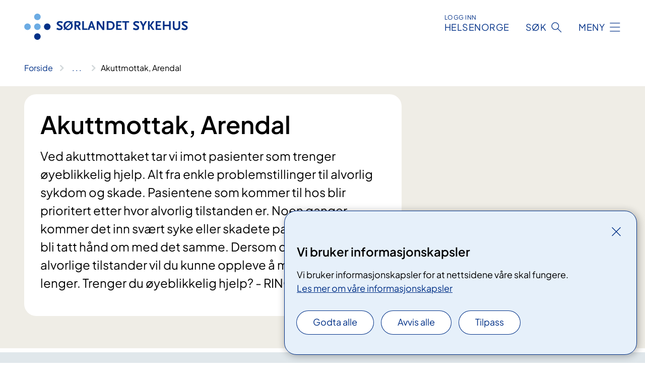

--- FILE ---
content_type: text/html; charset=utf-8
request_url: https://www.sshf.no/avdelinger/somatikk-arendal/anestesi/akuttmottak-arendal
body_size: 7447
content:


<!DOCTYPE html>

<html lang="nb">

<head>
    <meta name="viewport" content="width=device-width, initial-scale=1" />
    <meta name="format-detection" content="telephone=no" />
    <link href="/static/css/mainstyles.D7Hp8eqn.css" rel="stylesheet"></link>
    <link href="/static/css/components.DD6By0E_.css" rel="stylesheet"></link>
    <link rel="stylesheet" href="/FNSP.styles.css?v=f81adc5c18d68f283c5b8f323da36fa19757957d31440b228f6c420bdaa7cc42" />


<title>Akuttmottak, Arendal - S&#xF8;rlandet sykehus HF</title>
  <meta name="description" content="Ved akuttmottaket tar vi imot pasienter som trenger &#xF8;yeblikkelig hjelp. Alt fra enkle problemstillinger til alvorlig sykdom og skade.&#xA0;Pasientene som kommer til&#xA0;hos&#xA0;blir prioritert etter hvor alvorlig tilstanden er. Noen ganger kommer det inn sv&#xE6;rt syke eller skadete pasienter, som m&#xE5; bli tatt h&#xE5;nd om med det samme. Dersom du har mindre alvorlige tilstander vil du kunne oppleve &#xE5; m&#xE5;tte vente litt lenger.&#xA0;Trenger du &#xF8;yeblikkelig hjelp? -&#xA0;RING 113." />


    <meta property="og:title" content="Akuttmottak, Arendal" />
    <meta property="twitter:title" content="Akuttmottak, Arendal" />
  <meta property="og:description" content="Ved akuttmottaket tar vi imot pasienter som trenger &#xF8;yeblikkelig hjelp. Alt fra enkle problemstillinger til alvorlig sykdom og skade.&#xA0;Pasientene som kommer til&#xA0;hos&#xA0;blir prioritert etter hvor alvorlig tilstanden er. Noen ganger kommer det inn sv&#xE6;rt syke eller skadete pasienter, som m&#xE5; bli tatt h&#xE5;nd om med det samme. Dersom du har mindre alvorlige tilstander vil du kunne oppleve &#xE5; m&#xE5;tte vente litt lenger.&#xA0;Trenger du &#xF8;yeblikkelig hjelp? -&#xA0;RING 113." />
  <meta property="twitter:description" content="Ved akuttmottaket tar vi imot pasienter som trenger &#xF8;yeblikkelig hjelp. Alt fra enkle problemstillinger til alvorlig sykdom og skade.&#xA0;Pasientene som kommer til&#xA0;hos&#xA0;blir prioritert etter hvor alvorlig tilstanden er. Noen ganger kommer det inn sv&#xE6;rt syke eller skadete pasienter, som m&#xE5; bli tatt h&#xE5;nd om med det samme. Dersom du har mindre alvorlige tilstander vil du kunne oppleve &#xE5; m&#xE5;tte vente litt lenger.&#xA0;Trenger du &#xF8;yeblikkelig hjelp? -&#xA0;RING 113." />
  <meta name="twitter:card" content="summary_large_image" />
  <meta property="og:image" content="https://www.sshf.no/4af8aa/contentassets/91606eeb23904ca3b3099b41c449d0b8/logo.jpg?width=1200&height=628&quality=80" />
  <meta property="twitter:image" content="https://www.sshf.no/4af8aa/contentassets/91606eeb23904ca3b3099b41c449d0b8/logo.jpg?width=1200&height=628&quality=80" />
  <meta property="og:image:secure_url" content="https://www.sshf.no/4af8aa/contentassets/91606eeb23904ca3b3099b41c449d0b8/logo.jpg?width=1200&height=628&quality=80" />
  <meta property="og:image:alt" content="Logo" />
  <meta property="twitter:image:alt" content="Logo" />
                <link rel="icon" href="/494e1e/globalassets/system/favicon-sor-ost.svg">


<div id="matomo-tracking-props" data-baseUrl="https://app-fnsp-matomo-analytics-prod.azurewebsites.net/" data-siteId="18"></div>
    <script>
        FNSP = {};
        FNSP.API = "https://www.sshf.no";
        FNSP.IsPrint = false;
        FNSP.CurrentSite = {Name: "S&#xF8;rlandet sykehus", Id: "ce09d7e6-659b-4c7d-88af-6d5b7ff91f52", StartPage: "240058" }
        FNSP.SingleKey = "FOssxJD0F5jW1TW3VRuqxRkuLlAulQIpUCXRESLCOaCvrZEt";
        FNSP.FindEnabled = true;
        FNSP.StoredQuery = false;
    </script>
    <script>
!function(T,l,y){var S=T.location,k="script",D="instrumentationKey",C="ingestionendpoint",I="disableExceptionTracking",E="ai.device.",b="toLowerCase",w="crossOrigin",N="POST",e="appInsightsSDK",t=y.name||"appInsights";(y.name||T[e])&&(T[e]=t);var n=T[t]||function(d){var g=!1,f=!1,m={initialize:!0,queue:[],sv:"5",version:2,config:d};function v(e,t){var n={},a="Browser";return n[E+"id"]=a[b](),n[E+"type"]=a,n["ai.operation.name"]=S&&S.pathname||"_unknown_",n["ai.internal.sdkVersion"]="javascript:snippet_"+(m.sv||m.version),{time:function(){var e=new Date;function t(e){var t=""+e;return 1===t.length&&(t="0"+t),t}return e.getUTCFullYear()+"-"+t(1+e.getUTCMonth())+"-"+t(e.getUTCDate())+"T"+t(e.getUTCHours())+":"+t(e.getUTCMinutes())+":"+t(e.getUTCSeconds())+"."+((e.getUTCMilliseconds()/1e3).toFixed(3)+"").slice(2,5)+"Z"}(),iKey:e,name:"Microsoft.ApplicationInsights."+e.replace(/-/g,"")+"."+t,sampleRate:100,tags:n,data:{baseData:{ver:2}}}}var h=d.url||y.src;if(h){function a(e){var t,n,a,i,r,o,s,c,u,p,l;g=!0,m.queue=[],f||(f=!0,t=h,s=function(){var e={},t=d.connectionString;if(t)for(var n=t.split(";"),a=0;a<n.length;a++){var i=n[a].split("=");2===i.length&&(e[i[0][b]()]=i[1])}if(!e[C]){var r=e.endpointsuffix,o=r?e.location:null;e[C]="https://"+(o?o+".":"")+"dc."+(r||"services.visualstudio.com")}return e}(),c=s[D]||d[D]||"",u=s[C],p=u?u+"/v2/track":d.endpointUrl,(l=[]).push((n="SDK LOAD Failure: Failed to load Application Insights SDK script (See stack for details)",a=t,i=p,(o=(r=v(c,"Exception")).data).baseType="ExceptionData",o.baseData.exceptions=[{typeName:"SDKLoadFailed",message:n.replace(/\./g,"-"),hasFullStack:!1,stack:n+"\nSnippet failed to load ["+a+"] -- Telemetry is disabled\nHelp Link: https://go.microsoft.com/fwlink/?linkid=2128109\nHost: "+(S&&S.pathname||"_unknown_")+"\nEndpoint: "+i,parsedStack:[]}],r)),l.push(function(e,t,n,a){var i=v(c,"Message"),r=i.data;r.baseType="MessageData";var o=r.baseData;return o.message='AI (Internal): 99 message:"'+("SDK LOAD Failure: Failed to load Application Insights SDK script (See stack for details) ("+n+")").replace(/\"/g,"")+'"',o.properties={endpoint:a},i}(0,0,t,p)),function(e,t){if(JSON){var n=T.fetch;if(n&&!y.useXhr)n(t,{method:N,body:JSON.stringify(e),mode:"cors"});else if(XMLHttpRequest){var a=new XMLHttpRequest;a.open(N,t),a.setRequestHeader("Content-type","application/json"),a.send(JSON.stringify(e))}}}(l,p))}function i(e,t){f||setTimeout(function(){!t&&m.core||a()},500)}var e=function(){var n=l.createElement(k);n.src=h;var e=y[w];return!e&&""!==e||"undefined"==n[w]||(n[w]=e),n.onload=i,n.onerror=a,n.onreadystatechange=function(e,t){"loaded"!==n.readyState&&"complete"!==n.readyState||i(0,t)},n}();y.ld<0?l.getElementsByTagName("head")[0].appendChild(e):setTimeout(function(){l.getElementsByTagName(k)[0].parentNode.appendChild(e)},y.ld||0)}try{m.cookie=l.cookie}catch(p){}function t(e){for(;e.length;)!function(t){m[t]=function(){var e=arguments;g||m.queue.push(function(){m[t].apply(m,e)})}}(e.pop())}var n="track",r="TrackPage",o="TrackEvent";t([n+"Event",n+"PageView",n+"Exception",n+"Trace",n+"DependencyData",n+"Metric",n+"PageViewPerformance","start"+r,"stop"+r,"start"+o,"stop"+o,"addTelemetryInitializer","setAuthenticatedUserContext","clearAuthenticatedUserContext","flush"]),m.SeverityLevel={Verbose:0,Information:1,Warning:2,Error:3,Critical:4};var s=(d.extensionConfig||{}).ApplicationInsightsAnalytics||{};if(!0!==d[I]&&!0!==s[I]){var c="onerror";t(["_"+c]);var u=T[c];T[c]=function(e,t,n,a,i){var r=u&&u(e,t,n,a,i);return!0!==r&&m["_"+c]({message:e,url:t,lineNumber:n,columnNumber:a,error:i}),r},d.autoExceptionInstrumented=!0}return m}(y.cfg);function a(){y.onInit&&y.onInit(n)}(T[t]=n).queue&&0===n.queue.length?(n.queue.push(a),n.trackPageView({})):a()}(window,document,{src: "https://js.monitor.azure.com/scripts/b/ai.2.gbl.min.js", crossOrigin: "anonymous", cfg: {instrumentationKey: 'fe8cae6d-aa1c-4609-89b8-088240892f8a', disableCookiesUsage: true }});
</script>

    <script src="/fnspLocalization/deep-merge.js"></script><script src="/fnspLocalization/SharedResources?lang=nb"></script>
    <script src="/fnspLocalization/DocumentListResources?lang=nb"></script>
    <script src="/fnspLocalization/EventResources?lang=nb"></script>
    <script src="/fnspLocalization/DateResources?lang=nb"></script>
    <script src="/fnspLocalization/ClinicalTrialResources?lang=nb"></script>
</head>

<body class="ui-public">
    
    
<div reactComponentId='CookieConsentComponent-c4544183-6161-4279-97d5-29f46af760e2' data-json='{"model":{"title":"Vi bruker informasjonskapsler","description":"Vi bruker informasjonskapsler for at nettsidene v\u00E5re skal fungere.","analyticsTitle":"Trafikkanalyse og statistikk","analyticsDescription":"Ved \u00E5 godta disse informasjonskapslene, samtykker du til anonym registrering av statistikk som brukes til \u00E5 forbedre nettstedets innhold og brukeropplevelse.","thirdPartyTitle":"Informasjons\u0026shy;kapsler fra tredjeparter","thirdPartyDescription":"Noen av nettsidene v\u00E5re kan vise innebygget innhold fra andre nettsteder, som for eksempel videoer. Disse eksterne innholdsleverand\u00F8rene bruker egne informasjonskapsler for \u00E5 kunne vise innholdet.","thirdPartyCookieNotAvailable":null,"requiredTitle":"N\u00F8dvendige informasjons\u0026shy;kapsler","requiredDescription":"Disse informasjonskapslene h\u00E5ndterer rent tekniske funksjoner p\u00E5 nettstedet og er n\u00F8dvendige for at nettsidene v\u00E5re skal fungere.","surveyTitle":"Sp\u00F8rre\u0026shy;unders\u00F8kelser","surveyDescription":"Ved \u00E5 godta disse informasjonskapslene, samtykker du til anonym lagring av hva du svarer p\u00E5 sp\u00F8rsm\u00E5let om deltakelse.","acceptAllText":"Godta alle","acceptSelectedText":"Godta valgte","acceptNecessaryText":"Godta kun n\u00F8dvendige","rejectAllText":"Avvis alle","readMoreAbout":"Les mer om","manageCookiesText":"Administrere informasjonskapsler","withdrawCookiesDescription":"Du kan endre samtykket n\u00E5r som helst ved \u00E5 velge \u0022Administrere informasjonskapsler\u0022 nederst p\u00E5 siden. ","customizeText":"Tilpass","saveText":"Lagre","closeText":"Lukk","cancelText":"Avbryt","cookiePageLink":{"href":"/om-nettstedet/informasjonskapsler/","text":"Les mer om v\u00E5re informasjonskapsler","target":"_blank","isExternal":false,"sameSite":true},"consentDisabled":false,"activeButDisabled":false,"initialPopupDisabled":false,"cookieConsentVariables":{"consent_enabled":true,"consent_active_but_disabled":false,"popup_disabled":false,"force_map_manage_cookies_button":true,"refresh_with_querystring":false,"use_local_cookie_if_not_equal":false}}}'></div>
<script type="module" src="/static/js/CookieConsentComponent.D31auazJ.js"></script>
    
    <a href="#main" class="skiplink">
        Hopp til innhold
    </a>
    



<header>
    <div reactComponentId='HeaderComponent-039666cc-24ad-426d-84a4-2f661132e7e8' data-json='{"headerDTO":{"menu":{"menuButtonText":"Meny","menuItems":[{"title":"Behandlinger og unders\u00F8kelser","links":[{"href":"/behandlinger/","text":"Unders\u00F8kelser og behandlinger fra A-\u00C5","target":null,"isExternal":false,"sameSite":true},{"href":"/behandlinger/barn-og-unge-i-familien/","text":"Barn som p\u00E5r\u00F8rende","target":null,"isExternal":false,"sameSite":true},{"href":"/dine-rettigheter/","text":"Dine rettigheter og muligheter","target":null,"isExternal":false,"sameSite":true},{"href":"/behandlinger/habilitering-og-rehabilitering/","text":"Habilitering og rehabilitering","target":null,"isExternal":false,"sameSite":true},{"href":"/kliniske-studier/","text":"Kliniske studier","target":null,"isExternal":false,"sameSite":true},{"href":"/behandlinger/pasient-og-parorendeopplering/","text":"Kurs og oppl\u00E6ring for pasienter og p\u00E5r\u00F8rende","target":null,"isExternal":false,"sameSite":true},{"href":"/praktisk-informasjon/","text":"Praktisk informasjon","target":null,"isExternal":false,"sameSite":true}],"showCookieButtonAt":-1},{"title":"Avdelinger","links":[{"href":"/avdelinger","text":"Behandlingssteder og avdelinger fra A-\u00C5","target":null,"isExternal":false,"sameSite":true},{"href":"/avdelinger/somatikk-arendal","text":"Klinikk for somatikk Arendal","target":null,"isExternal":false,"sameSite":true},{"href":"/avdelinger/somatikk-flekkefjord","text":"Klinikk for somatikk Flekkefjord","target":null,"isExternal":false,"sameSite":true},{"href":"/avdelinger/somatikk-kristiansand","text":"Klinikk for somatikk Kristiansand","target":null,"isExternal":false,"sameSite":true},{"href":"/avdelinger/medisinsk-serviceklinikk","text":"Medisinsk serviceklinikk","target":null,"isExternal":false,"sameSite":true},{"href":"/avdelinger/klinikk-for-psykisk-helse","text":"Klinikk for psykisk helse- psykiatri og avhenighet","target":null,"isExternal":false,"sameSite":true}],"showCookieButtonAt":-1},{"title":"Fag og forskning","links":[{"href":"/helsefaglig/forskning-og-innovasjon","text":"Forskning og innovasjon","target":null,"isExternal":false,"sameSite":true},{"href":"/helsefaglig/kurs-for-helsepersonell","text":"Kurs og konferanser for helsepersonell","target":null,"isExternal":false,"sameSite":true},{"href":"/helsefaglig/kvalitet-og-pasientsikkerhet","text":"Kvalitet og pasientsikkerhet","target":null,"isExternal":false,"sameSite":true},{"href":"/helsefaglig/laboratorietjenester","text":"Laboratorietjenester","target":null,"isExternal":false,"sameSite":true},{"href":"/helsefaglig/kompetansetjenester","text":"Nasjonale og regionale kompetansetjenester","target":null,"isExternal":false,"sameSite":true},{"href":"/helsefaglig/samhandling","text":"Samhandling","target":null,"isExternal":false,"sameSite":true},{"href":"/helsefaglig/utdanning-og-kompetanseutvikling","text":"Utdanning og kompetanseutvikling","target":null,"isExternal":false,"sameSite":true},{"href":"/helsefaglig","text":"Alt om forskning og innovasjon","target":null,"isExternal":false,"sameSite":true}],"showCookieButtonAt":-1},{"title":"Om oss","links":[{"href":"/om-oss/brukermedvirkning","text":"Brukermedvirkning","target":null,"isExternal":false,"sameSite":true},{"href":"/om-oss/jobb-hos-oss","text":"Jobb hos oss","target":null,"isExternal":false,"sameSite":true},{"href":"/om-oss/kontakt-oss","text":"Kontakt oss","target":null,"isExternal":false,"sameSite":true},{"href":"/om-oss/mediakontakt","text":"Mediakontakt","target":null,"isExternal":false,"sameSite":true},{"href":"/om-oss/nyheter","text":"Nyheter","target":null,"isExternal":false,"sameSite":true},{"href":"/om-oss/styret","text":"Styret","target":null,"isExternal":false,"sameSite":true},{"href":"/om-oss","text":"Alt om oss","target":null,"isExternal":false,"sameSite":true}],"showCookieButtonAt":-1}],"headerItemsBottom":[],"mainMenuAria":"Hovedmeny"},"search":{"searchButtonText":"S\u00F8k","searchHeadingText":"S\u00F8k","searchPlaceholderText":"S\u00F8k i alt innhold","searchPage":"/sok/","useAutocomplete":true,"autocompleteLanguage":"no","subSiteStartpageGuid":null},"showHeaderSearch":true,"logo":{"startPageUrl":"/","logoUrl":"/495e63/globalassets/system/logo-sorlandetsykehus.svg","alternativeText":"G\u00E5 til forsiden sshf.no"},"logoNegative":{"startPageUrl":"/","logoUrl":"/495d25/globalassets/system/logo-sorlandetsykehus-neg.svg","alternativeText":"G\u00E5 til forsiden sshf.no"},"login":{"title":"HELSENORGE","stikkTittel":"Logg inn","link":{"href":"https://tjenester.helsenorge.no/auth/signin","text":"Logg inn Helsenorge","target":null}},"skipLinkText":"Hopp til innhold","menuModalTitle":"Hovedmeny","searchModalTitle":"Hoveds\u00F8k","openMenuText":"\u00C5pne meny","closeMenuText":"Lukk","openSearchText":"\u00C5pne s\u00F8k","closeSearchText":"Lukk s\u00F8k","standardColumns":" col-12 col-md-10 col-lg-8 col-xl-7 offset-md-1 offset-lg-2","headerMenuAria":"Toppmeny","disableDefaultHeader":false}}'></div>
<script type="module" src="/static/js/HeaderComponent.GYjjgvWK.js"></script>

</header>    
    <main class="main" id="main">
        <div class="department-page">
            <div class="">
                <div class="container nav-container">
                        <div class="breadcrumbs-language-nav has-breadcrumb">


<div reactComponentId='BreadcrumbComponent-0bf7e51b-b172-4b8e-9c86-ef807060f1de' data-json='{"model":[{"text":"Forside","href":"/","showLink":true},{"text":"Avdelinger","href":"/avdelinger/","showLink":true},{"text":"Klinikk for somatikk Arendal","href":"/avdelinger/somatikk-arendal/","showLink":true},{"text":"Avdeling for anestesi, intensiv, operasjon, Arendal","href":"/avdelinger/somatikk-arendal/anestesi/","showLink":true},{"text":"Akuttmottak, Arendal","href":"/avdelinger/somatikk-arendal/anestesi/akuttmottak-arendal/","showLink":false}]}'></div>
<script type="module" src="/static/js/BreadcrumbComponent.D-xh09s5.js"></script>
                        </div>
                    
                </div>
            </div>
            
            

<div aria-labelledby="sidetittel">
    <section class="department-page__header">
        <div class="container">
            <div class="row">
                <div class="department-page__container col-12 col-lg-8">
                    <div class="department-page__intro--wrapper department-page__intro--wrapper-image">
                        <div class="col-12 col-md-10 col-lg-12 department-page__intro">

<h1 id="sidetittel">Akuttmottak, Arendal</h1>                                <p class="department-page__intro--ingress">Ved akuttmottaket tar vi imot pasienter som trenger &#xF8;yeblikkelig hjelp. Alt fra enkle problemstillinger til alvorlig sykdom og skade.&#xA0;Pasientene som kommer til&#xA0;hos&#xA0;blir prioritert etter hvor alvorlig tilstanden er. Noen ganger kommer det inn sv&#xE6;rt syke eller skadete pasienter, som m&#xE5; bli tatt h&#xE5;nd om med det samme. Dersom du har mindre alvorlige tilstander vil du kunne oppleve &#xE5; m&#xE5;tte vente litt lenger.&#xA0;Trenger du &#xF8;yeblikkelig hjelp? -&#xA0;RING 113.</p>
                        </div>
                    </div>
                </div>
            </div>
        </div>
    </section>
    

        <section class="department-page__contact">
            <div class="department-page__container container">
                <h2 class="department-page__contact--title col-12">Kontakt</h2>
                <div class="department-page__contact--wrapper-container">
                        <div class="department-page__contact--wrapper col-12 col-lg-6 col-xl-4">
                            <div class="department-page__contact--item-wrapper">
                                <h3 class="department-page__contact--item-header">Telefon</h3>
                                    <div class="department-page__contact--item">
                                        

<div class="phone-block">
    <div>
            <a href="tel:38073000" class="contact-block__info-link">
                <div class="contact-block__info-link-icon-wrapper">
                    <div class="contact-block__info-link-icon contact-block__info-link-phone"></div>
                </div>
                <span class="contact-block__info-text">38 07 30 00</span>
            </a>
    </div>
</div>
                                    </div>
                            </div>
                        </div>
                        <div class="department-page__contact--wrapper col-12 col-lg-6 col-xl-4">
                            <div class="department-page__contact--item-wrapper">
                                <h3 class="department-page__contact--item-header">Postadresse</h3>
                                    <div class="department-page__contact--item">
                                        

<div class="postal-address-block">
            <p class="postal-address-recipient"> Postboks 416, 4604 Kristiansand </p>
    <p></p>
    <p></p>
    <p></p>
</div>

                                    </div>
                            </div>
                        </div>
                        <div class="department-page__contact--wrapper col-12 col-lg-6 col-xl-4">
                            <div class="department-page__contact--item-wrapper">
                                <h3 class="department-page__contact--item-header">E-post</h3>
                                    <div class="department-page__contact--item">
                                        

    <a href="mailto:postmottak@sshf.no?body=Ikke%20skriv%20sensitiv%20informasjon%20eller%20helseopplysninger%20i%20e-post." class="contact-block__info-link">
        <div class="contact-block__info-link-icon-wrapper">
            <div class="contact-block__info-link-icon contact-block__info-link-email"></div>
        </div>
        <span class="contact-block__info-text">postmottak<wbr>@sshf<wbr>.no</span>
    </a>

                                    </div>
                            </div>
                        </div>
                </div>
            </div>
        </section>
        <section class="department-page__find-it-info">
            <div class="department-page__container container">
                <h2 class="department-page__section-title col-12">Slik finner du fram</h2>
                <div class="department-page__find-it-info--card-container">
                        <div class="department-page__find-it-info--card department-page__find-it-info--card--howto col-12 col-lg-10 col-xl-8">
                            <div class="department-page__find-it-info--get-there">
                                <h3 class="department-page__find-it-info--header">Oppm&#xF8;tested</h3>
                                


Hovedbyggets underetasje i E-fløyen.
                            </div>
                        </div>
                            <div class="department-page__find-it-info--card department-page__find-it-info--cardlocation col-12 col-md-6 col-xl-4">
                                



<div class="location-page-partial">
    


<picture><source srcset="/4ab8aa/siteassets/forskning/avdeling-og-sted/arendal/arendal-flyfoto.jpg?format=webp&width=512&height=293&rxy=0.46%2c0.53&quality=80 512w" sizes="512px" type="image/webp"/><source srcset="/4ab8aa/siteassets/forskning/avdeling-og-sted/arendal/arendal-flyfoto.jpg?width=512&height=293&rxy=0.46%2c0.53&quality=80 512w" sizes="512px" /><img alt="S&#248;rlandet sykehus Arendal sett fra luften." src="/4ab8aa/siteassets/forskning/avdeling-og-sted/arendal/arendal-flyfoto.jpg?format=webp&width=512&height=293&rxy=0.46%2c0.53&quality=80" loading="lazy" decoding="async" /></picture>
    <div class="location-page-partial__info">
        <div class="location-page-partial__content">
            <h3 class="location-page-partial__title">S&#xF8;rlandet sykehus Arendal</h3>
                <p>Sykehusveien 1</p>
                <p>Sykehusveien 1, 4838 Arendal</p>
        </div>
            <div class="location-page-partial__link-wrapper">
                <a class="location-page-partial__link" href="/steder/arendal-sykehus/">Finn frem</a>
            </div>
    </div>
</div>
                            </div>
                </div>

            </div>
        </section>
    

            <div class="department-page__subdivisions">
                <div reactComponentId='RelevantDepartmentAndMedicalPagesComponent-a7c8f7a0-2c49-4770-a261-60d09b6df5c6' data-json='{"model":{"title":"Avdelinger","showTitleOnLoad":false,"maxResultsPerPage":12,"viewType":1,"searchType":1,"departmentPageId":242477,"departmentIds":null,"locationId":0,"language":"nb"}}'></div>
<script type="module" src="/static/js/RelevantDepartmentAndMedicalPagesComponent.eDNrqUTZ.js"></script>

            </div>
            <div class="department-page__treatments">
                <div reactComponentId='RelevantDepartmentAndMedicalPagesComponent-7be976ff-e7e6-42e9-85a5-f4a57acf073c' data-json='{"model":{"title":"Behandlinger","showTitleOnLoad":false,"maxResultsPerPage":12,"viewType":1,"searchType":4,"departmentPageId":0,"departmentIds":[242477],"locationId":0,"language":null},"defaultColumns":"col-12 col-lg-10 col-xl-8"}'></div>
<script type="module" src="/static/js/RelevantDepartmentAndMedicalPagesComponent.eDNrqUTZ.js"></script>

            </div>
            <div class="department-page__eventlist">
                <div reactComponentId='RelevantBaseEventsComponent-be17ded9-46a5-4d96-aee2-7ecb05718b70' data-json='{"model":{"title":"Kurs og m\u00F8ter","viewType":0,"bid":0,"allowedTypes":null,"categoryIds":null,"eventCategoryIds":null,"roots":null,"dateFilter":null,"departmentIds":[242477],"currentSiteId":null,"dataId":null,"languages":null,"expanderText":"Vis flere arrangement","closeText":"Vis f\u00E6rre arrangement"}}'></div>
<script type="module" src="/static/js/RelevantBaseEventsComponent.MjH4zjnB.js"></script>

            </div>

    <div class="block-content">
        

    </div>
</div>

            
        </div>
            <div class="container print-feedback_container">
                <div class="row">
                    <div class="col-12 col-md-8 col-lg-7 offset-lg-1 col-xl-9 offset-xl-0">


<div reactComponentId='FeedbackComponent-6e4973de-3080-4226-b34a-623a0c45fd39' data-json='{"model":{"contentId":242477,"characterLimit":255,"cancelButtonText":"Avbryt","characterLimitText":"{count}/{limit} tegn","commentDescription":"Vi kan ikke svare deg p\u00E5 tilbakemeldingen din, men bruker den til \u00E5 forbedre innholdet. Vi ber om at du ikke deler person- eller helseopplysninger.","commentLabel":"Kan du fortelle oss hva du var ute etter?","requiredFieldText":"*Obligatorisk felt som du m\u00E5 fylle ut for \u00E5 sende skjemaet.","yesCommentLabel":"S\u00E5 bra. Fortell oss gjerne hva du var forn\u00F8yd med.","yesCommentDescription":null,"emptyCommentErrorMessage":"Du m\u00E5 skrive hva du lette etter.","commentTooLongErrorMessage":"Tilbakemeldingen er for lang.","feedbackInputValidation":"^[A-Za-z\u00C0-\u00D6\u00D8-\u00F6\u00F8-\u00FF0-9\u010D\u0111\u014B\u0161\u0167\u017E,.;:\\?\\-\\s]*$","invalidInputErrorMessage":"Beklager, men tilbakemeldingen inneholder tegn som ikke er tillatt.","noButtonText":"Nei","responseErrorMessage":"Obs! Noe gikk galt. Pr\u00F8v igjen senere.","submitButtonText":"Send","successMessage":"Takk for tilbakemelding.","yesButtonText":"Ja","title":"Fant du det du lette etter?"}}'></div>
<script type="module" src="/static/js/FeedbackComponent.jQT8HJyz.js"></script>
                    </div>
                    <div class="d-flex col-md-3 col-lg-2 offset-md-1 offset-lg-1 justify-content-center justify-content-md-end align-items-start">

<div reactComponentId='PrintComponent-6a80f013-0c3a-4fb5-a8bb-7d5ca2643ab0' data-json='{"filename":"akuttmottak-arendal","contentId":242477,"language":"nb","buttonAtTop":false,"showPropertiesSelection":false,"properties":[{"name":"CustomFrontpage","label":"Eget forsideark med tittel og ingress","show":true},{"name":"Images","label":"Bilder","show":true},{"name":"TransportPlace","label":"Transport til stedet","show":true},{"name":"PracticalInfo","label":"Praktisk informasjon","show":true}]}'></div>
<script type="module" src="/static/js/PrintComponent.kEgYpnwc.js"></script>
                    </div>
                </div>
            </div>
    </main>



<footer class="footer">
    <div class="container">
            <div class="footer__menu">
                <nav aria-label="Bunnmeny" class="footer__menu-container">
                    <ul>
                            <li>
                                <h2 class="footer__menu-title">Rettigheter</h2>
                                <ul>
                                        <li class="footer__menu-item"><a class="anchorlink anchorlink--white" href="/dine-rettigheter/"><span>Dine rettigheter</span></a></li>
                                        <li class="footer__menu-item"><a class="anchorlink anchorlink--white" href="/om-oss/brukermedvirkning/"><span>Brukermedvirkning</span></a></li>
                                        <li class="footer__menu-item"><a class="anchorlink anchorlink--white anchorlink--external" href="https://helsenorge.no/rettigheter/pasientreiser"><span>Pasientreiser</span></a></li>
                                        <li class="footer__menu-item"><a class="anchorlink anchorlink--white anchorlink--external" href="https://uustatus.no/nb/erklaringer/publisert/028c218a-7b10-4865-9b0a-678c881ee0b1"><span>Tilgjengelighetserkl&#xE6;ring</span></a></li>
                                </ul>
                            </li>
                            <li>
                                <h2 class="footer__menu-title">Sikkerhet og personvern</h2>
                                <ul>
                                            <li class="footer__menu-item"><button class="manage-cookies anchorlink anchorlink--white"><span>Administrere informasjonskapsler</span></button></li>
                                        <li class="footer__menu-item"><a class="anchorlink anchorlink--white" href="/om-nettstedet/informasjonskapsler"><span>Informasjonskapsler</span></a></li>
                                        <li class="footer__menu-item"><a class="anchorlink anchorlink--white" href="/om-nettstedet/personvern"><span>Personvern</span></a></li>
                                        <li class="footer__menu-item"><a class="anchorlink anchorlink--white" href="/om-nettstedet"><span>Om nettstedet</span></a></li>
                                </ul>
                            </li>
                            <li>
                                <h2 class="footer__menu-title">Kontakt</h2>
                                <ul>
                                        <li class="footer__menu-item"><a class="anchorlink anchorlink--white" href="/om-oss/kontakt-oss/"><span>Kontakt oss</span></a></li>
                                        <li class="footer__menu-item"><a class="anchorlink anchorlink--white" href="/om-oss/mediakontakt/"><span>Mediakontakt</span></a></li>
                                        <li class="footer__menu-item"><a class="anchorlink anchorlink--white anchorlink--external" href="https://min.kommune.no/s/ogcf"><span>eDialog</span></a></li>
                                </ul>
                            </li>
                            <li>
                                <h2 class="footer__menu-title">F&#xF8;lg oss</h2>
                                <ul>
                                        <li class="footer__menu-item"><a class="anchorlink anchorlink--white anchorlink--external" href="https://www.facebook.com/sshf.no"><span>Facebook</span></a></li>
                                        <li class="footer__menu-item"><a class="anchorlink anchorlink--white anchorlink--external" href="https://no.linkedin.com/company/sorlandet-sykehus-hf"><span>LinkedIn</span></a></li>
                                </ul>
                            </li>
                    </ul>

                </nav>
            </div>
    </div>
    
    
    <div class="footer__bottom">
        <div class="container">
                <a href="/" class="footer__logo-link">
                    <img class="footer__logo" src="/495d25/globalassets/system/logo-sorlandetsykehus-neg.svg" alt="G&#xE5; til forsiden sshf.no" />
                </a>
            <p class="footer__text">
                
            </p>
            <div class="footer__contact row">
                    <section class="col-12 col-md-6 col-xl-4" aria-labelledby="footer-contact-main-section">
                        <h2 class="visuallyhidden" id="footer-contact-main-section">Kontaktinformasjon</h2>
                            <section class="footer__contact-item" aria-labelledby="footer-contact-section-phone">
                                <h3 class="footer__contact-label" id="footer-contact-section-phone">Telefon</h3>


<p><a class="phone-link" href="tel:38073000">38 07 30 00</a></p>
                            </section>
                            <section class="footer__contact-item" aria-labelledby="footer-contact-section-email">
                                <h3 class="footer__contact-label" id="footer-contact-section-email">E-post</h3>

<p class="email-block contact-block--secondary">
        <a href="mailto:postmottak@sshf.no?body=Ikke%20skriv%20sensitiv%20informasjon%20eller%20helseopplysninger%20i%20e-post." data-id="email-343751">postmottak@sshf.no</a>
</p>

                            </section>
                    </section>
                <div class="col-12 col-md-6 col-xl-8">
                    <div class="row">
                            <section class="col-12 col-xl-6" aria-labelledby="footer-address-main-section">
                                <h2 class="visuallyhidden" id="footer-address-main-section">Adresse</h2>
                                    <section class="footer__contact-item" aria-labelledby="footer-contact-section-postal">
                                        <h3 class="footer__contact-label" id="footer-contact-section-postal">Postadresse</h3>



        <p>S&#xF8;rlandet sykehus HF</p>
    <p>Postboks 416 Lundsiden</p>
    <p>4604 Kristiansand</p>
                                    </section>
                            </section>
                        <section class="col-12 col-xl-6 footer__partner" aria-labelledby="footer-organization-section-main">
                            <h2 class="visuallyhidden" id="footer-organization-section-main">Organisasjon</h2>
                                <div class="footer__contact-item">
                                    <h3 class="footer__contact-label">Organisasjonsnummer</h3>
                                    <p class="footer__no-wrap">983 975 240</p>
                                </div>
                            <p class="footer__partner-text"></p>
                        </section>
                    </div>
            
                </div>
            </div>
        </div>
    </div>
</footer>   
    
    <script defer="defer" src="/Util/Find/epi-util/find.js"></script>
<script>
document.addEventListener('DOMContentLoaded',function(){if(typeof FindApi === 'function'){var api = new FindApi();api.setApplicationUrl('/');api.setServiceApiBaseUrl('/find_v2/');api.processEventFromCurrentUri();api.bindWindowEvents();api.bindAClickEvent();api.sendBufferedEvents();}})
</script>

    <script type="module" src="/static/js/shared.CuAa4I5B.js"></script>
    <script src="/resources/bootstrap.min.js?v=9bcd4d0f29dc6556ebeeff44eaa0965f0c7f7308ee58394708cce2f698cca1b0"></script>
    <script type="module" src="/static/js/TableOfContentComponent.Ca_zE37b.js"></script>

</body>

</html>


--- FILE ---
content_type: application/javascript
request_url: https://www.sshf.no/fnspLocalization/ClinicalTrialResources?lang=nb
body_size: -1467
content:
window.fnspLocalization = jsResourceHandler.deepmerge(window.fnspLocalization || {}, {"ClinicalTrialResources":{"FromDate":"fra","ActiveClosedLabel":"Aktiv, stengt for rekruttering","ActiveTrialNoDates":"Studien er aktiv. Det er ingen bestemte datoer for rekruttering.","ActiveLabel":"Aktiv","DefaultDetails":"For at du skal bli vurdert som deltaker i en klinisk studie, må vanligvis din behandlende lege sende en forespørsel til det sykehuset som er ansvarlig for studien. Du må også passe inn i de kriteriene som forskerne har satt for å velge ut pasienter til sine studier.","ClosedTrialRecruitmentLabel":"Stengt for rekruttering","MainContentLabel":"Hva innebærer studien?","OpenTrialRecruitmentLabel":"Åpen for rekruttering","ParticipationDetailsLabel":"Sjekkliste – detaljer om deltakelse","CristinLinkText":"Prosjektside i Nasjonalt vitenarkiv","ActiveTrialLabel":"Studien er åpen for rekruttering","AboutTrial":"Om studien","CristinLabel":"Les mer om studien","AboutParticipation":"Informasjon om deltakelse","ClosedTrialLabel":"Studien er avsluttet","ActiveOpenLabel":"Aktiv, åpen for rekruttering","SearchHitActiveNotStarted":"Åpner for rekruttering","RelevantTreatmentsLabel":"Relevant for","AboutClinicalTrials":"Om kliniske studier","ParticipationLabel":"Hvem kan delta?","AdverseOutcomeLabel":"Vær oppmerksom","PartnersLabel":"Samarbeidspartnere","ToDate":"fram til","ScientificTitleLabel":"Vitenskapelig tittel","ClosedTrialRecruitingLabel":"Rekrutteringen er avsluttet","ClinicalTrials":"Kliniske studier","SearchHitActiveWithEndDate":"Åpen for rekruttering fram til","OtherHospitalsLabel":"Samarbeid med","ContactLabel":"Kontaktinformasjon","ClinicalTrial":"Klinisk studie","SearchHitActiveNoEndDate":"Åpen for rekruttering","ClosedLabel":"Avsluttet"}})

--- FILE ---
content_type: application/javascript
request_url: https://www.sshf.no/fnspLocalization/SharedResources?lang=nb
body_size: -1352
content:
window.fnspLocalization = jsResourceHandler.deepmerge(window.fnspLocalization || {}, {"SharedResources":{"PageNotFoundTitle":"Fant ikke siden","CloseSearchText":"Lukk søk","MedicalTreatmentTitle":"Relevant behandling","SpecialtyTitleMultiple":"Spesialiteter","MenuModalTitle":"Hovedmeny","ShowFullBreadcrumb":"Vis hele brødsmulestien","ErrorGraphSearchText":"Det oppstod en feil under søket. Vennligst prøv igjen senere.","ResultsSkipLinkText":"Hopp til resultater","MethodPhaseTitle":"Fase","SearchFilterOrganization":"Foretak","PageNotFoundText":"Vi beklager! Siden du leter etter er flyttet eller slettet.","Or":"Eller","ErrorGraphSearchTitle":"Feil med søk","HRCSTitle":"Helsekategori","PrintButtonText":"Skriv ut","StagingEnvBannerContent":"Dette er et testmiljø. Informasjonen som vises her er ikke nødvendigvis riktig.","Published":"Publisert","And":"Og","SubjectTitle":"Fagområde","MethodTypeTitle":"Type","LanguageSwitch":"Språkvelger","MethodStatusTitle":"Status","ResetSearchText":"Nullstill søk","Updated":"Sist oppdatert","SearchModalTitle":"Hovedsøk","PrintPDFButtonText":"PDF-utskrift","AnchorNavigationMenuTitle":"Innhold på denne siden","ResponsibleDepartmentTitle":"Ansvarlig enhet","SkipLinkText":"Hopp til innhold","SearchFilterHospital":"Sykehus","OpenSearchText":"Åpne søk","ResponsibleHospitalTitle":"Ansvarlig sykehus","CloseMenuText":"Lukk","ShowLess":"Vis mindre","ReadMoreAbout":"Les mer om","EventCategoryTitle":"Kurs- og møtetype","StagingEnvBannerLinkText":"Gå til det ekte nettstedet til {nettsted}","CooperationTitle":"Samarbeid med","Breadcrumb":"Brødsmulesti","ShowLess2":"Vis færre","ShowMore2":"Vis flere","ShowMore":"Vis mer","SpecialtyTitle":"Spesialitet","Close":"Lukk","OpenMenuText":"Åpne meny","AboutTheSite":"Om nettstedet"}})